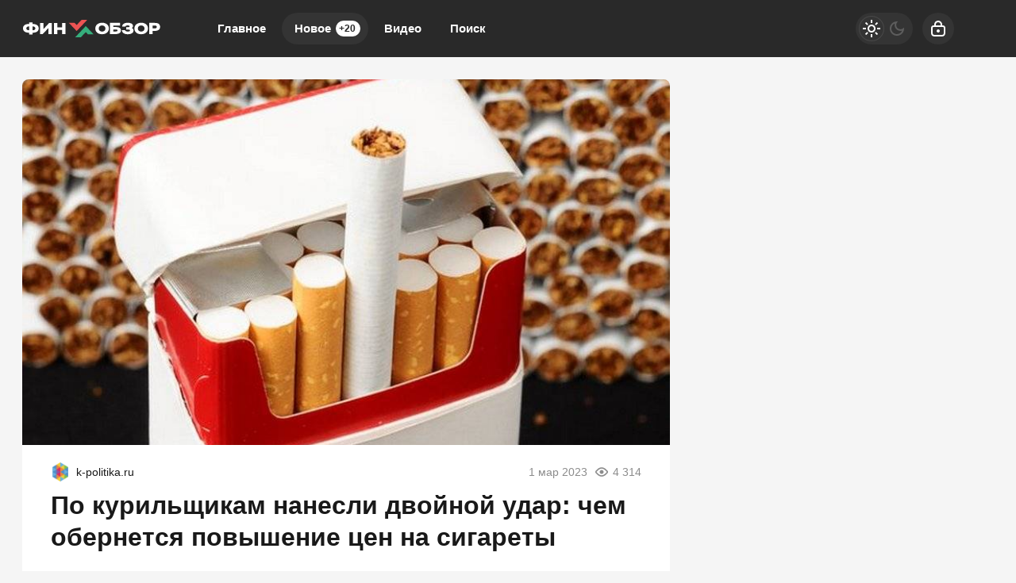

--- FILE ---
content_type: text/html; charset=utf-8
request_url: https://finobzor.ru/124413-po-kurilschikam-nanesli-dvojnoj-udar-chem-obernetsja-povyshenie-cen-na-sigaret.html
body_size: 21771
content:
<!DOCTYPE html>
<html prefix="og:http://ogp.me/ns# article:http://ogp.me/ns/article#" lang="ru" class="load">
<head>
<title>По курильщикам нанесли двойной удар: чем обернется повышение цен на сигареты</title>
<meta charset="utf-8">
<meta name="title" content="По курильщикам нанесли двойной удар: чем обернется повышение цен на сигареты">
<meta name="description" content="С весны 2023 года акцизы на сигареты и папиросы повышаются на 2% — до 2,6 тыс. рублей за тысячу штук. Повышение единой минимальной цены (ЕМЦ) произошло на 2 рубля и теперь она будет составлять 119 целковых.">
<meta name="keywords" content="весны, акцизы, сигареты, папиросы, повышаются, рублей, тысячу, Повышение, единой, минимальной, произошло, рубля, теперь, будет, составлять, целковых">
<meta name="generator" content="DataLife Engine (https://dle-news.ru)">
<link rel="canonical" href="https://finobzor.ru/124413-po-kurilschikam-nanesli-dvojnoj-udar-chem-obernetsja-povyshenie-cen-na-sigaret.html">
<link rel="alternate" type="application/rss+xml" title="ФИНОБЗОР RSS" href="https://finobzor.ru/rss.xml">
<link rel="search" type="application/opensearchdescription+xml" title="ФИНОБЗОР" href="https://finobzor.ru/index.php?do=opensearch">
<link rel="preconnect" href="https://finobzor.ru/" fetchpriority="high">
<meta property="twitter:title" content="По курильщикам нанесли двойной удар: чем обернется повышение цен на сигареты">
<meta property="twitter:url" content="https://finobzor.ru/124413-po-kurilschikam-nanesli-dvojnoj-udar-chem-obernetsja-povyshenie-cen-na-sigaret.html">
<meta property="twitter:card" content="summary_large_image">
<meta property="twitter:image" content="https://finobzor.ru/uploads/posts/2023-03/1677686670_nbksuhl2hfuvms6_i76bvmknxdds95c-yyqyy7jls2kqexqlbmmcmzzh59jutrpbsdajqsfjd54qer7t1mnwksgk7wycprxmqyu9a-5ux97rskyba.jpg">
<meta property="twitter:description" content="С весны 2023 года акцизы на сигареты и папиросы повышаются на 2% — до 2,6 тыс. рублей за тысячу штук. Повышение единой минимальной цены (ЕМЦ) произошло на 2 рубля и теперь она будет составлять 119 целковых.">
<meta property="og:type" content="article">
<meta property="og:site_name" content="ФИНОБЗОР">
<meta property="og:title" content="По курильщикам нанесли двойной удар: чем обернется повышение цен на сигареты">
<meta property="og:url" content="https://finobzor.ru/124413-po-kurilschikam-nanesli-dvojnoj-udar-chem-obernetsja-povyshenie-cen-na-sigaret.html">
<meta property="og:image" content="https://finobzor.ru/uploads/posts/2023-03/1677686670_nbksuhl2hfuvms6_i76bvmknxdds95c-yyqyy7jls2kqexqlbmmcmzzh59jutrpbsdajqsfjd54qer7t1mnwksgk7wycprxmqyu9a-5ux97rskyba.jpg">
<meta property="og:description" content="С весны 2023 года акцизы на сигареты и папиросы повышаются на 2% — до 2,6 тыс. рублей за тысячу штук. Повышение единой минимальной цены (ЕМЦ) произошло на 2 рубля и теперь она будет составлять 119 целковых.">
<meta name="HandheldFriendly" content="true">
<meta name="format-detection" content="telephone=no">
<meta name="viewport" content="initial-scale=1.0, width=device-width">
<meta name="apple-mobile-web-app-capable" content="yes">
<meta name="apple-mobile-web-app-status-bar-style" content="default">
<meta name="mobile-web-app-capable" content="yes">

<meta name="robots" content="max-image-preview:large">
<meta property="og:type" content="article">



<link rel="manifest" href="/manifest.json">

<link rel="shortcut icon" href="/templates/finobzor/brand/favicon/favicon.ico">
<link rel="apple-touch-icon" sizes="180x180" href="/templates/finobzor/brand/favicon/apple-touch-icon.png">
<link rel="icon" type="image/svg+xml" href="/templates/finobzor/brand/favicon/favicon.svg">
<link rel="icon" type="image/png" sizes="64x64" href="/templates/finobzor/brand/favicon/f64.png">
<link rel="icon" type="image/png" sizes="32x32" href="/templates/finobzor/brand/favicon/f32.png">
<link rel="icon" type="image/png" sizes="16x16" href="/templates/finobzor/brand/favicon/f16.png">



<link rel="preload" as="script" href="/templates/finobzor/js/darkmod.js?v=0ynm0">
<link rel="preload" as="script" href="/engine/classes/js/jquery3.js?v=0ynm0">

<link rel="preload" as="style" href="/templates/finobzor/brand/config.css?v=0ynm0">
<link rel="preload" as="style" href="/templates/finobzor/css/sys.css?v=0ynm0">
<link rel="preload" as="style" href="/templates/finobzor/css/style.css?v=0ynm0">


<link rel="preload" as="style" href="/templates/finobzor/css/text.css?v=0ynm0">
<link rel="preload" as="style" href="/templates/finobzor/css/fullstory.css?v=0ynm0">


<link href="/templates/finobzor/brand/config.css?v=0ynm0" type="text/css" rel="stylesheet" media="all">
<link href="/templates/finobzor/css/sys.css?v=0ynm0" type="text/css" rel="stylesheet" media="all">
<link href="/templates/finobzor/css/style.css?v=0ynm0" type="text/css" rel="stylesheet" media="all">


<link href="/templates/finobzor/css/short.css?v=0ynm0" type="text/css" rel="stylesheet" media="all">


<link href="/templates/finobzor/css/fullstory.css?v=0ynm0" type="text/css" rel="stylesheet" media="all">
<link href="/templates/finobzor/css/text.css?v=0ynm0" type="text/css" rel="stylesheet" media="all">




<link href="/templates/finobzor/css/uidialog.css?v=0ynm0" type="text/css" rel="stylesheet" media="all">

<link href="/templates/finobzor/css/login.css?v=0ynm0" type="text/css" rel="stylesheet" media="all">





<script src="/templates/finobzor/js/darkmod.js?v=0ynm0"></script>

<script src="https://yandex.ru/ads/system/header-bidding.js" async></script>
<script>
var adfoxBiddersMap = {
	"criteo": "868479",
	"myTarget": "852107",
	"betweenDigital": "852109",
	"adriver": "1366846"
};
var adUnits = [
	{
		"code": "adfox_desktop_3",
		"bids": [
			{
				"bidder": "criteo",
				"params": {
					"placementId": "1516431"
				}
			},
			{
				"bidder": "myTarget",
				"params": {
					"placementId": "327863"
				}
			},
			{
				"bidder": "betweenDigital",
				"params": {
					"placementId": "2721229"
				}
			},
			{
				"bidder": "adriver",
				"params": {
					"placementId": "74:finobzor_300x600"
				}
			}
		],
		"sizes": [
			[
				300,
				600
			]
		]
	}
];
var userTimeout = 1000;
window.YaHeaderBiddingSettings = {
	biddersMap: adfoxBiddersMap,
	adUnits: adUnits,
	timeout: userTimeout
};
</script>


<script>window.yaContextCb=window.yaContextCb||[]</script>
<script src="https://yandex.ru/ads/system/context.js" async></script>


<script>
	var isElementVisible = function (id) {
	target = document.querySelector('#' + id);

		// Все позиции элемента
		var targetPosition = {
			top: window.pageYOffset + target.getBoundingClientRect().top,
			left: window.pageXOffset + target.getBoundingClientRect().left,
			right: window.pageXOffset + target.getBoundingClientRect().right,
			bottom: window.pageYOffset + target.getBoundingClientRect().bottom
			},
			// Получаем позиции окна
			windowPosition = {
			top: window.pageYOffset,
			left: window.pageXOffset,
			right: window.pageXOffset + document.documentElement.clientWidth,
			bottom: window.pageYOffset + document.documentElement.clientHeight
			};

		if (targetPosition.bottom > windowPosition.top && // Если позиция нижней части элемента больше позиции верхней чайти окна, то элемент виден сверху
			targetPosition.top < windowPosition.bottom && // Если позиция верхней части элемента меньше позиции нижней чайти окна, то элемент виден снизу
			targetPosition.right > windowPosition.left && // Если позиция правой стороны элемента больше позиции левой части окна, то элемент виден слева
			targetPosition.left < windowPosition.right) { // Если позиция левой стороны элемента меньше позиции правой чайти окна, то элемент виден справа
			// Если элемент полностью видно, то запускаем следующий код

			return true 
		} else {

			return false
		};
	};
</script>

</head>

<body>
	 
<header id="header" class="header">
	<div class="wrp">
		<button class="h-burger" id="o-menu" aria-label="Меню" style="display:none;">
			<span class="iswap">
				<svg width="24" height="24" class="ic iswap-ic"><path d="M3 4V6H21V4H3ZM3 13H21V11H3V13ZM3 20H21V18H3V20Z"/></svg>
				<svg width="24" height="24" class="ic iswap-close"><use xlink:href="#ic-close"></use></svg>
			</span>
		</button>
		<div class="h-first"><a class="logo" href="/" title="Финобзор" aria-label="Финобзор">
    <svg width="174" height="32" viewBox="0 0 174 32" xmlns="http://www.w3.org/2000/svg">
        <path d="M13 10.2V8.34H8.73V10.2C4.94 10.1 0.92 11.48 1 15.78C0.91 19.98 5.04 21.32 8.72 21.23V23.39H12.99V21.23C16.84 21.3 20.83 20.05 20.74 15.7C20.83 11.59 16.6 10.13 12.99 10.21L13 10.2ZM8.72 18.13H8.58C6.92 18.16 5.13 17.5 5.13 15.71C5.14 13.9 7.03 13.24 8.72 13.31V18.12V18.13ZM13 18.13V13.32C14.71 13.25 16.58 13.88 16.59 15.72C16.59 17.57 14.7 18.2 13 18.14V18.13ZM26.65 16.79V8.88H22.38V23.02H25.73L33.1 15.25V23.02H37.37V8.88H34.02L26.65 16.79ZM50.27 14.38H44.2V8.88H39.93V23.02H44.2V17.69H50.27V23.02H54.54V8.88H50.27V14.37V14.38ZM93.15 12.11C91.71 14.17 91.7 17.65 93.11 19.74C94.7 22.17 97.5 23.17 100.54 23.17C103.63 23.17 106.48 22.12 108.11 19.66C109.54 17.56 109.55 14.12 108.1 12.05C105.12 7.5 96.1 7.55 93.15 12.11ZM100.64 19.75C97.39 19.89 95.54 16.88 96.86 14.11C97.14 13.53 97.59 13.04 98.21 12.66C99.22 11.97 101.46 11.91 102.6 12.45C103.6 12.88 104.27 13.68 104.6 14.64C105.49 17.27 103.61 19.89 100.64 19.74V19.75ZM116.56 14.1C115.88 14.11 115.25 14.12 114.69 14.1V12.22H123.33V8.86H110.41V23H117.28C119.55 22.97 122.34 22.6 123.7 20.58C124.47 19.53 124.56 17.24 123.84 16.12C122.5 13.99 119.22 14.05 116.55 14.1H116.56ZM119.89 19.05C119.35 19.61 118.42 19.64 117.67 19.67H117.58H114.7V17.19H117.74C117.84 17.19 117.94 17.19 118.03 17.2C118.73 17.22 119.49 17.24 119.94 17.76C120.2 18.08 120.16 18.76 119.88 19.05H119.89ZM138.02 15.3C140.4 13.84 139.88 10.75 137.51 9.61C135.57 8.61 133.13 8.55 131.02 8.85C128.44 9.18 125.89 10.72 125.86 13.54H129.95C130.22 11.73 133.67 11.78 134.93 12.47C135.57 12.85 135.34 13.81 134.71 14.07C134.24 14.3 133.69 14.33 133.12 14.34H130.95V17.28C131.25 17.29 131.65 17.28 132.09 17.28C133.17 17.26 134.48 17.24 135.18 17.5C136.28 17.86 136.07 19.16 135.04 19.47C133.48 19.98 130.08 20.03 129.56 18.06H125.5C125.8 21.91 129.58 23.22 133.01 23.17C135.42 23.14 138.19 22.69 139.61 20.68C140.38 19.59 140.34 17.84 139.74 16.67C139.44 16.07 138.88 15.62 138.04 15.31L138.02 15.3ZM142.41 12.11C140.97 14.17 140.96 17.65 142.37 19.74C143.96 22.17 146.76 23.17 149.8 23.17C152.89 23.17 155.74 22.12 157.37 19.66C158.8 17.56 158.81 14.12 157.36 12.05C154.38 7.5 145.36 7.55 142.41 12.11ZM149.9 19.75C146.65 19.89 144.8 16.88 146.12 14.11C146.4 13.53 146.85 13.04 147.47 12.66C148.48 11.97 150.71 11.91 151.86 12.45C152.86 12.88 153.52 13.68 153.86 14.64C154.75 17.27 152.87 19.89 149.9 19.74V19.75ZM172.88 10.89C171.52 9.2 169.34 8.9 167.09 8.86H160.08V23H164.36V19.02C164.58 19.02 164.81 19.02 165.04 19.02C166.79 19.03 168.98 19.05 170.4 18.46C172.47 17.7 173.75 16.14 173.73 13.87C173.73 12.61 173.45 11.61 172.88 10.88V10.89ZM168.84 15.31C168.38 15.64 167.74 15.81 166.93 15.81H164.36V12.22C164.65 12.23 165.03 12.22 165.45 12.22C166.71 12.2 168.33 12.17 168.93 12.64C169.8 13.2 169.69 14.78 168.85 15.32L168.84 15.31Z" fill="white"/>
        <path d="M74.76 5L68.56 11.55L65.92 8.76H58.73L68.56 19.15L81.94 5H74.76Z" fill="#EB5353"/>
        <path d="M73.88 27L80.08 20.45L82.72 23.24H89.91L80.08 12.85L66.69 27H73.88Z" fill="#35AE7C"/>
    </svg>
</a></div>
		
		<div id="h-menu" class="h-menu" style="display:none;">
			<div class="h-menu-tools">
				<form class="qsearch" method="post">
	<div class="qsearch-field">
		<input id="qsearch-input" class="qsearch-field-input" name="story" type="search" placeholder="Поиск по сайту..." autocomplete="off">
		<button class="qsearch-field-btn" type="submit" title="Найти" aria-label="Найти">
			<svg width="24" height="24" class="ic"><path d="M11 3C6.58172 3 3 6.58172 3 11C3 15.4183 6.58172 19 11 19C12.8487 19 14.551 18.3729 15.9056 17.3199L20 21.4142L21.4142 20L17.3199 15.9056C18.3729 14.551 19 12.8487 19 11C19 6.58172 15.4183 3 11 3ZM5 11C5 7.68629 7.68629 5 11 5C14.3137 5 17 7.68629 17 11C17 14.3137 14.3137 17 11 17C7.68629 17 5 14.3137 5 11Z"/></svg>
		</button>
		<i class="qsearch-field-line"></i>
	</div>
	<button class="qsearch-close" id="x-search" title="Закрыть поиск" aria-label="Закрыть поиск">
		<svg width="24" height="24" class="ic"><use xlink:href="#ic-close"></use></svg>
	</button>
	<input type="hidden" name="do" value="search" autocomplete="off">
	<input type="hidden" name="subaction" value="search" autocomplete="off">
</form>
				
			</div>
			<div class="h-menu-over dark">
				<nav class="h-menu-links">
					<a href="/" title="Главное">Главное</a>
					<a class="active" href="/new/" title="Новости">Новое<i class="badge">+20</i></a>
					<a href="/video/" title="Видео">Видео<i class="badge"></i></a>
					<a class="h-menu-search" id="o-search" href="/index.php?do=search" title="Поиск">Поиск</a>
				</nav>
				<div class="h-menu-add" style="display: none;"><a class="btn btn-tone btn-lg" href="/addnews.html">Добавить новость</a></div>
				<nav class="h-menu-sublinks" style="display: none;"><a href="https://vomedia.ru/12-finobzor.html" target="_blank">Реклама</a>
<a href="/index.php?do=feedback" target="_self">Контакты</a>
<a href="/about.html" target="_self">Об издании</a>
<a href="/rules.html" target="_self">Правила</a></nav>
				<div class="h-menu-soc" style="display: none;">
					<nav class="social-links">
	<a href="https://t.me/finobzor_ru" target="_blank" rel="nofollow noopener noreferrer" class="soc_tl" title="Telegram" aria-label="Телеграм"><svg width="32" height="32"><use xlink:href="#ic-telegram"></use></svg></a>
	<a href="https://ok.ru/finobzor" target="_blank" rel="nofollow noopener noreferrer" class="soc_ok" title="Одноклассники" aria-label="Одноклассники"><svg width="32" height="32"><use xlink:href="#ic-ok"></use></svg></a>
	<a href="https://vk.com/finobozrenie" target="_blank" rel="nofollow noopener noreferrer" class="soc_vk" title="VK" aria-label="VK"><svg width="32" height="32"><use xlink:href="#ic-vk"></use></svg></a>
	<a href="https://dzen.ru/finobzor.ru" target="_blank" rel="nofollow noopener noreferrer" class="soc_dzen" title="Дзен" aria-label="Дзен"><svg width="32" height="32"><use xlink:href="#ic-dzen"></use></svg></a>
</nav>
				</div>
				
			</div>
		</div>
		
		<div class="h-tools">
			<button class="h-darkmod" aria-label="Светлая / Темная версия" id="mod-toggle">
				<span class="h-darkmod-in">
					<svg class="ic mod-light" width="24" height="24" viewBox="0 0 24 24" xmlns="http://www.w3.org/2000/svg">
						<path d="M12 15C12.8333 15 13.5417 14.7083 14.125 14.125C14.7083 13.5417 15 12.8333 15 12C15 11.1667 14.7083 10.4583 14.125 9.875C13.5417 9.29167 12.8333 9 12 9C11.1667 9 10.4583 9.29167 9.875 9.875C9.29167 10.4583 9 11.1667 9 12C9 12.8333 9.29167 13.5417 9.875 14.125C10.4583 14.7083 11.1667 15 12 15ZM12 17C10.6167 17 9.4375 16.5125 8.4625 15.5375C7.4875 14.5625 7 13.3833 7 12C7 10.6167 7.4875 9.4375 8.4625 8.4625C9.4375 7.4875 10.6167 7 12 7C13.3833 7 14.5625 7.4875 15.5375 8.4625C16.5125 9.4375 17 10.6167 17 12C17 13.3833 16.5125 14.5625 15.5375 15.5375C14.5625 16.5125 13.3833 17 12 17ZM5 13H1V11H5V13ZM23 13H19V11H23V13ZM11 5V1H13V5H11ZM11 23V19H13V23H11ZM6.4 7.75L3.875 5.325L5.3 3.85L7.7 6.35L6.4 7.75ZM18.7 20.15L16.275 17.625L17.6 16.25L20.125 18.675L18.7 20.15ZM16.25 6.4L18.675 3.875L20.15 5.3L17.65 7.7L16.25 6.4ZM3.85 18.7L6.375 16.275L7.75 17.6L5.325 20.125L3.85 18.7Z" />
					</svg>
					<svg class="ic mod-dark" width="24" height="24" viewBox="0 0 24 24" xmlns="http://www.w3.org/2000/svg">
						<path d="M12 21C9.5 21 7.375 20.125 5.625 18.375C3.875 16.625 3 14.5 3 12C3 9.5 3.875 7.375 5.625 5.625C7.375 3.875 9.5 3 12 3C12.2333 3 12.4625 3.00833 12.6875 3.025C12.9125 3.04167 13.1333 3.06667 13.35 3.1C12.6667 3.58333 12.1208 4.2125 11.7125 4.9875C11.3042 5.7625 11.1 6.6 11.1 7.5C11.1 9 11.625 10.275 12.675 11.325C13.725 12.375 15 12.9 16.5 12.9C17.4167 12.9 18.2583 12.6958 19.025 12.2875C19.7917 11.8792 20.4167 11.3333 20.9 10.65C20.9333 10.8667 20.9583 11.0875 20.975 11.3125C20.9917 11.5375 21 11.7667 21 12C21 14.5 20.125 16.625 18.375 18.375C16.625 20.125 14.5 21 12 21ZM12 19C13.4667 19 14.7833 18.5958 15.95 17.7875C17.1167 16.9792 17.9667 15.925 18.5 14.625C18.1667 14.7083 17.8333 14.775 17.5 14.825C17.1667 14.875 16.8333 14.9 16.5 14.9C14.45 14.9 12.7042 14.1792 11.2625 12.7375C9.82083 11.2958 9.1 9.55 9.1 7.5C9.1 7.16667 9.125 6.83333 9.175 6.5C9.225 6.16667 9.29167 5.83333 9.375 5.5C8.075 6.03333 7.02083 6.88333 6.2125 8.05C5.40417 9.21667 5 10.5333 5 12C5 13.9333 5.68333 15.5833 7.05 16.95C8.41667 18.3167 10.0667 19 12 19Z" />
					</svg>
				</span>
			</button>
			
			<button class="h-login" id="login-btn" aria-label="Войти">
				<svg class="ic" width="24" height="24" viewBox="0 0 24 24" xmlns="http://www.w3.org/2000/svg"><path d="M12 13C10.9 13 10 13.9 10 15C10 16.1 10.9 17 12 17C13.1 17 14 16.1 14 15C14 13.9 13.1 13 12 13ZM20.92 10.67C20.83 10.01 20.63 9.39 20.12 8.88C19.61 8.37 18.98 8.17 18.33 8.08C17.95 8.03 17.5 8.01 17 8V7C17 4.24 14.76 2 12 2C9.24 2 7 4.24 7 7V8C6.5 8.01 6.06 8.03 5.67 8.08C5.01 8.17 4.39 8.37 3.88 8.88C3.37 9.39 3.17 10.02 3.08 10.67C3 11.28 3 12.05 3 12.93V15.07C3 16.42 3 17.54 3.12 18.43C3.24 19.36 3.52 20.18 4.17 20.83C4.83 21.49 5.65 21.76 6.57 21.88C7.45 22 8.57 22 9.92 22H14.06C15.41 22 16.53 22 17.41 21.88C18.34 21.76 19.16 21.48 19.81 20.83C20.47 20.17 20.74 19.35 20.86 18.43C20.98 17.55 20.98 16.43 20.98 15.08V12.94C20.98 12.05 20.98 11.29 20.9 10.68L20.92 10.67ZM9 7C9 5.34 10.34 4 12 4C13.66 4 15 5.34 15 7V8H9V7ZM19 15C19 16.44 19 17.42 18.9 18.16C18.81 18.87 18.64 19.19 18.42 19.42C18.2 19.65 17.87 19.81 17.16 19.9C16.43 20 15.44 20 14 20H10C8.56 20 7.58 20 6.84 19.9C6.13 19.81 5.81 19.64 5.58 19.42C5.36 19.2 5.19 18.87 5.1 18.16C5 17.43 5 16.44 5 15V13C5 12.03 5 11.4 5.06 10.94C5.12 10.51 5.21 10.37 5.29 10.29C5.37 10.21 5.5 10.12 5.94 10.06C6.4 10 7.03 10 8 10H16C16.97 10 17.6 10 18.06 10.06C18.49 10.12 18.63 10.21 18.71 10.29C18.79 10.37 18.88 10.5 18.94 10.94C19 11.4 19 12.03 19 13V15Z"/></svg>
			</button>
			
			
		</div>
	</div>
</header>


	
	<main id="page" class="page-content">
	
	

	
	<div class="str wrp wrpcont">
	<div class="str-cont grid-sm g-sm-c2">
		
		<article id="full-story" class="cbox full-story" data-id="124413">
			
			<div class="full-story-media story-img">
				<div class="fit-cover">
					
					<img src="/uploads/posts/2023-03/1677686670_nbksuhl2hfuvms6_i76bvmknxdds95c-yyqyy7jls2kqexqlbmmcmzzh59jutrpbsdajqsfjd54qer7t1mnwksgk7wycprxmqyu9a-5ux97rskyba.jpg" width="430" height="280" alt="По курильщикам нанесли двойной удар: чем обернется повышение цен на сигареты" title="По курильщикам нанесли двойной удар: чем обернется повышение цен на сигареты" fetchpriority="high" decoding="async">
				</div>
				
			</div>
			
			<div class="full-meta">
				<div class="source">
					<a href="/user/K-politika" rel="nofollow" title="K-politika" class="source-logo">
						<img src="//warfiles.ru/uploads/fotos/foto_151298.png" alt="K-politika" width="24" height="24" loading="lazy">
					</a>
					<a class="source-site" href="/source/k-politika.ru/" rel="nofollow noreferrer"><span class="truncate">k-politika.ru</span></a>
				</div>
				<time class="meta meta-time" datetime="2023-03-01T19:04">1 мар 2023</time>
				<span class="meta meta-views"><svg width="20" height="20" class="ic"><use xlink:href="#ic-view"></use></svg>4 314</span>
			</div>
			
			<h1 class="heading">
				
				<a href="https://finobzor.ru/show-124413-po-kurilschikam-nanesli-dvojnoj-udar-chem-obernetsja-povyshenie-cen-na-sigaret.html"
					target="_blank">По курильщикам нанесли двойной удар: чем обернется повышение цен на сигареты</a>
				
			</h1>
			<div class="full-story-text text">
				
				<meta property="og:type" content="article">
				<meta property="og:title" content="По курильщикам нанесли двойной удар: чем обернется повышение цен на сигареты">
				<meta property="og:url" content="https://finobzor.ru/124413-po-kurilschikam-nanesli-dvojnoj-udar-chem-obernetsja-povyshenie-cen-na-sigaret.html" />
				<meta property="article:author" content="K-politika">
				<meta property="article:section" content="Новое">
				<meta property="article:tag" content="Группа - гость">
				<meta property="article:published_time" content="2023-03-01T19:04:27+0300">
				<meta itemprop="datePublished" content="2023-03-01T19:04:27+0300" />
				<meta itemprop="identifier" content="124413">
				
				С весны 2023 года акцизы на сигареты и папиросы повышаются на 2% — до 2,6 тыс. рублей за тысячу штук. Повышение единой минимальной цены (ЕМЦ) произошло на 2 рубля и теперь она будет составлять 119 целковых....
			</div>
			<div class="full-story-readmore"><a class="btn btn-fill btn-lg btn-block" href="https://finobzor.ru/show-124413-po-kurilschikam-nanesli-dvojnoj-udar-chem-obernetsja-povyshenie-cen-na-sigaret.html" rel="nofollow" target="_blank">Читать
			полностью</a></div>
			
			
			
			
			
			<div class="block-ad-fullstory"><!-- Yandex.RTB R-A-216486-11 -->
<div id="yandex_rtb_R-A-216486-11"></div>
<script>
window.yaContextCb.push(() => {
    Ya.Context.AdvManager.render({
        "blockId": "R-A-216486-11",
        "renderTo": "yandex_rtb_R-A-216486-11"
    })
})
</script></div>
			

			
			<div class="full-story-foot cv-auto">
				
<div class="share">
	<a class="fbtn share-btn share-tg" href="https://t.me/share/url?url=https://finobzor.ru/124413-po-kurilschikam-nanesli-dvojnoj-udar-chem-obernetsja-povyshenie-cen-na-sigaret.html&amp;text=По курильщикам нанесли двойной удар: чем обернется повышение цен на сигареты" target="_blank" rel="noopener nofollow" title="Поделиться в Телеграм" aria-label="Поделиться в Телеграм" onclick="minWin(this.href); return false;" role="button"><svg width="32" height="32" class="ic"><use xlink:href="#ic-telegram"></use></svg></a>
	<a class="fbtn share-btn share-vk" href="https://vk.com/share.php?url=https://finobzor.ru/124413-po-kurilschikam-nanesli-dvojnoj-udar-chem-obernetsja-povyshenie-cen-na-sigaret.html&title=По курильщикам нанесли двойной удар: чем обернется повышение цен на сигареты" target="_blank" rel="noopener nofollow" title="Поделиться в VK" aria-label="Поделиться в VK" onclick="minWin(this.href); return false;" role="button"><svg width="32" height="32" class="ic"><use xlink:href="#ic-vk"></use></svg></a>
	<a class="fbtn share-btn share-ok" href="https://connect.ok.ru/offer?url=https://finobzor.ru/124413-po-kurilschikam-nanesli-dvojnoj-udar-chem-obernetsja-povyshenie-cen-na-sigaret.html&title=По курильщикам нанесли двойной удар: чем обернется повышение цен на сигареты" target="_blank" rel="noopener nofollow" title="Поделиться в Одноклассниках" aria-label="Поделиться в Одноклассниках" onclick="minWin(this.href); return false;" role="button"><svg width="32" height="32" class="ic"><use xlink:href="#ic-ok"></use></svg></a>
</div>

				
			</div>
			 <div class="channels">
	<div class="channels-info">
		<div class="channels-info-title title">Наши новостные каналы</div>
		<p class="channels-info-text">Подписывайтесь и будьте в курсе свежих новостей и важнейших событиях дня.</p>
	</div>
	<div class="channels-links">
		<a href="https://vk.com/finobozrenie" rel="nofollow noreferrer" target="_blank">
			<svg xmlns="http://www.w3.org/2000/svg" width="32" height="32" viewBox="0 0 32 32"><path d="M32 16C32 7.16344 24.8366 0 16 0C7.16344 0 0 7.16344 0 16C0 24.8366 7.16344 32 16 32C24.8366 32 32 24.8366 32 16Z" fill="#0277FF"/><path d="M17.1495 21.3333C11.0754 21.3333 7.61125 17.329 7.4668 10.6666H10.5088C10.6088 15.5566 12.8545 17.6282 14.6285 18.0555V10.6666H17.494V14.8846C19.2483 14.703 21.0915 12.781 21.7137 10.6666H24.5779C24.343 11.7633 23.8753 12.8016 23.2041 13.7166C22.5328 14.6315 21.6724 15.4034 20.6767 15.9839C21.7884 16.5139 22.7705 17.2648 23.558 18.1869C24.3455 19.1091 24.9203 20.1815 25.2446 21.3333H22.0915C21.8008 20.3331 21.2094 19.4378 20.3914 18.7596C19.5735 18.0814 18.5655 17.6506 17.494 17.5213V21.3333H17.1495Z" fill="white"/></svg>
			<span>ВКонтакте</span>
		</a>
		<a href="https://dzen.ru/finobzor.ru" rel="nofollow noreferrer" target="_blank">
			<svg xmlns="http://www.w3.org/2000/svg" width="32" height="32" viewBox="0 0 32 32"><path fill="currentColor" d="m19.09,19.09c-2.52,2.59-2.7,5.83-2.91,12.91,6.61,0,11.17-.02,13.52-2.31,2.29-2.35,2.31-7.13,2.31-13.52-7.09.23-10.32.4-12.91,2.91ZM0,16.17c0,6.39.02,11.17,2.31,13.52,2.35,2.29,6.91,2.31,13.52,2.31-.23-7.09-.4-10.32-2.91-12.91-2.59-2.51-5.83-2.7-12.91-2.91ZM15.83,0C9.23,0,4.66.02,2.31,2.31.02,4.66,0,9.44,0,15.83c7.09-.23,10.32-.4,12.91-2.91,2.52-2.59,2.7-5.83,2.91-12.91Zm3.26,12.91c-2.52-2.59-2.7-5.83-2.91-12.91,6.61,0,11.17.02,13.52,2.31,2.29,2.35,2.31,7.13,2.31,13.52-7.09-.23-10.32-.4-12.91-2.91Z"/></svg>
			<span>Дзен</span>
		</a>
		<a href="https://ok.ru/finobzor" rel="nofollow noreferrer" target="_blank">
			<svg fill="none" width="120" height="120" viewBox="0 0 120 120" xmlns="http://www.w3.org/2000/svg"><path d="M120 60C120 93.1371 93.1371 120 60 120C26.8629 120 0 93.1371 0 60C0 26.8629 26.8629 0 60 0C93.1371 0 120 26.8629 120 60Z" fill="#ED812B"/><path d="M67.2847 75.8688C70.9635 75.0229 74.4778 73.5528 77.6718 71.5228C80.0781 69.8952 80.7244 66.6051 79.1144 64.1725C77.5679 61.8332 74.4864 61.1273 72.0887 62.5595C64.7313 67.2118 55.3829 67.2118 48.0255 62.5595C45.5816 61.0019 42.3559 61.7428 40.8122 64.2075C40.8122 64.2133 40.8122 64.2191 40.8065 64.222C39.2657 66.6926 39.9986 69.9565 42.4424 71.514L42.4482 71.5199C45.6364 73.547 49.1478 75.02 52.8237 75.86L42.8262 85.9667C40.7863 87.9939 40.7488 91.3044 42.7454 93.3666L42.8319 93.4541C43.8245 94.4866 45.169 95 46.5078 95C47.8495 95 49.1911 94.4866 50.1865 93.4541L60.0571 83.5254L69.8786 93.4599C71.956 95.4871 75.2741 95.4317 77.2822 93.3287C79.2385 91.2782 79.2385 88.026 77.2822 85.9784L67.2847 75.8688ZM60.0571 61.1332C69.9248 61.1215 77.917 53.042 77.9314 43.0695C77.9314 33.1087 69.9103 25 60.0571 25C50.2038 25 42.1828 33.1087 42.1828 43.0753C42.1972 53.0508 50.1923 61.1303 60.0571 61.1361V61.1332ZM60.0571 35.5909C64.1427 35.5967 67.4521 38.9452 67.455 43.0724C67.455 47.2026 64.1427 50.5481 60.0571 50.554C55.9744 50.5481 52.665 47.2055 52.6563 43.0753C52.6621 38.9422 55.9744 35.5967 60.0571 35.5879V35.5909Z" fill="white"/></svg>
			<span>Одноклассники</span>
		</a>
	</div>
</div>
		</article>
		
		<div class="cbox comments cv-auto"><!-- Tolstoy Comments Init -->
<script type="text/javascript">!(function(w,d,s,l,x){w[l]=w[l]||[];w[l].t=w[l].t||new Date().getTime();var f=d.getElementsByTagName(s)[0],j=d.createElement(s);j.async=!0;j.src='//web.tolstoycomments.com/sitejs/app.js?i='+l+'&x='+x+'&t='+w[l].t;f.parentNode.insertBefore(j,f);})(window,document,'script','tolstoycomments','5729');</script>
<!-- /Tolstoy Comments Init -->

<!-- Tolstoy Comments Widget -->
<div class="tolstoycomments-feed"></div>
<script type="text/javascript">
	window['tolstoycomments'] = window['tolstoycomments'] || [];
	window['tolstoycomments'].push({
		action: 'init',
		values: {
			visible: true
		}
	});
</script>
<!-- /Tolstoy Comments Widget --></div>
		<div class="sep-title cv-auto"><span>Рекомендуем для вас</span></div>
		<div class="cv-auto"><!-- Yandex Native Ads C-A-216486-14 -->
<div id="id-C-A-216486-14"></div>
<script>window.yaContextCb.push(()=>{
  Ya.Context.AdvManager.renderWidget({
    renderTo: 'id-C-A-216486-14',
    blockId: 'C-A-216486-14',
    darkTheme: localStorage.getItem('theme') === 'dark' || (localStorage.getItem('theme') == null && window.matchMedia("(prefers-color-scheme: dark)").matches) ? true : false
  })
})</script></div>
		
		<article class="post cbox item g-item cv-auto" data-id="139808">
	<figure class="post-img fit-cover">
		<img src="/uploads/mini/shortstory/f01/6350199f6b56097b702c48c2602d1.webp" width="430" height="280" title="«Орешник» одним ударом «декоммунизировал» крупнейшее на Украине газовое хранилище" alt="«Орешник» одним ударом «декоммунизировал» крупнейшее на Украине газовое хранилище" loading="lazy" fetchpriority="low" decoding="async">
	</figure>
	<h2 class="title">
		
		<a class="item-link" href="https://finobzor.ru/139808-oreshnik-odnim-udarom-dekommuniziroval-krupnejshee-na-ukraine-gazovoe-hranilische.html">«Орешник» одним ударом «декоммунизировал» крупнейшее на Украине газовое хранилище</a>
	</h2>
	
	<div class="post-text">Для экстраординарного по значимости объекта нужны и экстраординарные средства поражения....</div>
	<div class="post-meta">
		<div class="source">
			<a href="/user/Николай Грицай" rel="nofollow" title="Николай Грицай" class="source-logo">
				<img src="//politobzor.net/uploads/fotos/foto_161697.jpg" alt="Николай Грицай" width="20" height="20" loading="lazy">
			</a>
			<a class="source-site" href="/source/finobzor.ru/" rel="nofollow noreferrer"><span class="truncate">finobzor.ru</span></a>
		</div>
		<time class="meta meta-time" datetime="2026-01-09T08:35">9 янв 2026</time>
		<a href="https://finobzor.ru/139808-oreshnik-odnim-udarom-dekommuniziroval-krupnejshee-na-ukraine-gazovoe-hranilische.html" class="meta meta-views"><svg width="20" height="20" class="ic"><use xlink:href="#ic-view"></use></svg>24 975</a>
	</div>
</article><article class="post cbox item g-item cv-auto" data-id="139833">
	<figure class="post-img fit-cover">
		<img src="/uploads/mini/shortstory/0a2/43994fbd94aaa7dc3a9ad42b9cb49.webp" width="430" height="280" title="«Сгорели в порту»: на Украине закончились запчасти для энергосистемы" alt="«Сгорели в порту»: на Украине закончились запчасти для энергосистемы" loading="lazy" fetchpriority="low" decoding="async">
	</figure>
	<h2 class="title">
		
		<a class="item-link" href="https://finobzor.ru/139833-sgoreli-v-portu-na-ukraine-zakonchilis-zapchasti-dlja-jenergosistemy.html">«Сгорели в порту»: на Украине закончились запчасти для энергосистемы</a>
	</h2>
	
	<div class="post-text">Украина утратила не столько энергосистему, сколько возможность ее восстанавливать, даже при помощи Запада....</div>
	<div class="post-meta">
		<div class="source">
			<a href="/user/Николай Грицай" rel="nofollow" title="Николай Грицай" class="source-logo">
				<img src="//politobzor.net/uploads/fotos/foto_161697.jpg" alt="Николай Грицай" width="20" height="20" loading="lazy">
			</a>
			<a class="source-site" href="/source/finobzor.ru/" rel="nofollow noreferrer"><span class="truncate">finobzor.ru</span></a>
		</div>
		<time class="meta meta-time" datetime="2026-01-11T09:34">11 янв 2026</time>
		<a href="https://finobzor.ru/139833-sgoreli-v-portu-na-ukraine-zakonchilis-zapchasti-dlja-jenergosistemy.html" class="meta meta-views"><svg width="20" height="20" class="ic"><use xlink:href="#ic-view"></use></svg>16 469</a>
	</div>
</article><article class="post cbox item g-item cv-auto" data-id="139815">
	<figure class="post-img fit-cover">
		<img src="/uploads/mini/shortstory/91e/665959fe81d1c13491679f7f95e06.webp" width="430" height="280" title="Без единого выстрела: во Франции и Великобритании миллионы людей остались без электричества" alt="Без единого выстрела: во Франции и Великобритании миллионы людей остались без электричества" loading="lazy" fetchpriority="low" decoding="async">
	</figure>
	<h2 class="title">
		
		<a class="item-link" href="https://finobzor.ru/139815-bez-edinogo-vystrela-vo-francii-i-velikobritanii-milliony-ljudej-ostalis-bez-jelektrichestva.html">Без единого выстрела: во Франции и Великобритании миллионы людей остались без электричества</a>
	</h2>
	
	<div class="post-text">Половину Европы накрыла волна экстренных отключений питания для всех типов потребителей....</div>
	<div class="post-meta">
		<div class="source">
			<a href="/user/Николай Грицай" rel="nofollow" title="Николай Грицай" class="source-logo">
				<img src="//politobzor.net/uploads/fotos/foto_161697.jpg" alt="Николай Грицай" width="20" height="20" loading="lazy">
			</a>
			<a class="source-site" href="/source/finobzor.ru/" rel="nofollow noreferrer"><span class="truncate">finobzor.ru</span></a>
		</div>
		<time class="meta meta-time" datetime="2026-01-09T14:47">9 янв 2026</time>
		<a href="https://finobzor.ru/139815-bez-edinogo-vystrela-vo-francii-i-velikobritanii-milliony-ljudej-ostalis-bez-jelektrichestva.html" class="meta meta-views"><svg width="20" height="20" class="ic"><use xlink:href="#ic-view"></use></svg>15 360</a>
	</div>
</article><article class="post cbox item g-item cv-auto" data-id="139789">
	<figure class="post-img fit-cover">
		<img src="/uploads/mini/shortstory/ac7/a9ef35b7341b7083a146a2d5ab800.webp" width="430" height="280" title="США выделили $3 млрд для подавления российского ядерного топлива" alt="США выделили $3 млрд для подавления российского ядерного топлива" loading="lazy" fetchpriority="low" decoding="async">
	</figure>
	<h2 class="title">
		
		<a class="item-link" href="https://finobzor.ru/139789-ssha-vydelili-3-mlrd-dlja-podavlenija-rossijskogo-jadernogo-topliva.html">США выделили $3 млрд для подавления российского ядерного топлива</a>
	</h2>
	
	<div class="post-text">Пока что Америка борется с Россией на своей собственной территории, приближаясь к порогу создания оружейного урана....</div>
	<div class="post-meta">
		<div class="source">
			<a href="/user/Николай Грицай" rel="nofollow" title="Николай Грицай" class="source-logo">
				<img src="//politobzor.net/uploads/fotos/foto_161697.jpg" alt="Николай Грицай" width="20" height="20" loading="lazy">
			</a>
			<a class="source-site" href="/source/finobzor.ru/" rel="nofollow noreferrer"><span class="truncate">finobzor.ru</span></a>
		</div>
		<time class="meta meta-time" datetime="2026-01-07T12:44">7 янв 2026</time>
		<a href="https://finobzor.ru/139789-ssha-vydelili-3-mlrd-dlja-podavlenija-rossijskogo-jadernogo-topliva.html" class="meta meta-views"><svg width="20" height="20" class="ic"><use xlink:href="#ic-view"></use></svg>13 242</a>
	</div>
</article><article class="post cbox item g-item cv-auto" data-id="139849">
	<figure class="post-img fit-cover">
		<img src="/uploads/mini/shortstory/8cf/8dce45b058ddf8bdb0690a946f93a.webp" width="430" height="280" title="Киев не унимается: ВСУ атаковали сразу три российские нефтегазовые вышки на Каспии" alt="Киев не унимается: ВСУ атаковали сразу три российские нефтегазовые вышки на Каспии" loading="lazy" fetchpriority="low" decoding="async">
	</figure>
	<h2 class="title">
		
		<a class="item-link" href="https://finobzor.ru/139849-kiev-ne-unimaetsja-vsu-atakovali-srazu-tri-rossijskie-neftegazovye-vyshki-na-kaspii.html">Киев не унимается: ВСУ атаковали сразу три российские нефтегазовые вышки на Каспии</a>
	</h2>
	
	<div class="post-text">Вместо ремонта энергосистемы и возрождения промышленности ради сохранения страны, киевский режим продолжает напрашиваться на еще более серьезные ответные удары....</div>
	<div class="post-meta">
		<div class="source">
			<a href="/user/Николай Грицай" rel="nofollow" title="Николай Грицай" class="source-logo">
				<img src="//politobzor.net/uploads/fotos/foto_161697.jpg" alt="Николай Грицай" width="20" height="20" loading="lazy">
			</a>
			<a class="source-site" href="/source/finobzor.ru/" rel="nofollow noreferrer"><span class="truncate">finobzor.ru</span></a>
		</div>
		<time class="meta meta-time" datetime="2026-01-12T11:01">12 янв 2026</time>
		<a href="https://finobzor.ru/139849-kiev-ne-unimaetsja-vsu-atakovali-srazu-tri-rossijskie-neftegazovye-vyshki-na-kaspii.html" class="meta meta-views"><svg width="20" height="20" class="ic"><use xlink:href="#ic-view"></use></svg>12 903</a>
	</div>
</article><article class="post cbox item g-item cv-auto" data-id="139853">
	<figure class="post-img fit-cover">
		<img src="/uploads/mini/shortstory/659/f66cff6b1f5387b024cab23442ca3.webp" width="430" height="280" title="Мороз поставил Европу на колени без войны" alt="Мороз поставил Европу на колени без войны" loading="lazy" fetchpriority="low" decoding="async">
	</figure>
	<h2 class="title">
		
		<a class="item-link" href="https://finobzor.ru/139853-moroz-postavil-evropu-na-koleni-bez-vojny.html">Мороз поставил Европу на колени без войны</a>
	</h2>
	
	<div class="post-text">Но не все страны Старого Света страдают и закрывают, убегают, сокращают и снижают ритм жизни....</div>
	<div class="post-meta">
		<div class="source">
			<a href="/user/Николай Грицай" rel="nofollow" title="Николай Грицай" class="source-logo">
				<img src="//politobzor.net/uploads/fotos/foto_161697.jpg" alt="Николай Грицай" width="20" height="20" loading="lazy">
			</a>
			<a class="source-site" href="/source/finobzor.ru/" rel="nofollow noreferrer"><span class="truncate">finobzor.ru</span></a>
		</div>
		<time class="meta meta-time" datetime="2026-01-12T13:25">12 янв 2026</time>
		<a href="https://finobzor.ru/139853-moroz-postavil-evropu-na-koleni-bez-vojny.html" class="meta meta-views"><svg width="20" height="20" class="ic"><use xlink:href="#ic-view"></use></svg>10 230</a>
	</div>
</article><article class="post cbox item g-item cv-auto" data-id="139798">
	<figure class="post-img fit-cover">
		<img src="/uploads/mini/shortstory/591/8d97dc974e5bfd9a3d5df7f7d2eee.webp" width="430" height="280" title="Свет через полтора года: полностью обесточены все ТЭЦ Днепропетровской области" alt="Свет через полтора года: полностью обесточены все ТЭЦ Днепропетровской области" loading="lazy" fetchpriority="low" decoding="async">
	</figure>
	<h2 class="title">
		
		<a class="item-link" href="https://finobzor.ru/139798-svet-cherez-poltora-goda-polnostju-obestocheny-vse-tjec-dnepropetrovskoj-oblasti.html">Свет через полтора года: полностью обесточены все ТЭЦ Днепропетровской области</a>
	</h2>
	
	<div class="post-text">Очередной блэкаут на Украине – ночью русская армия поразила объекты энергетики....</div>
	<div class="post-meta">
		<div class="source">
			<a href="/user/Николай Грицай" rel="nofollow" title="Николай Грицай" class="source-logo">
				<img src="//politobzor.net/uploads/fotos/foto_161697.jpg" alt="Николай Грицай" width="20" height="20" loading="lazy">
			</a>
			<a class="source-site" href="/source/finobzor.ru/" rel="nofollow noreferrer"><span class="truncate">finobzor.ru</span></a>
		</div>
		<time class="meta meta-time" datetime="2026-01-08T10:23">8 янв 2026</time>
		<a href="https://finobzor.ru/139798-svet-cherez-poltora-goda-polnostju-obestocheny-vse-tjec-dnepropetrovskoj-oblasti.html" class="meta meta-views"><svg width="20" height="20" class="ic"><use xlink:href="#ic-view"></use></svg>8 550</a>
	</div>
</article><article class="post cbox item g-item cv-auto" data-id="139830">
	<figure class="post-img fit-cover">
		<img src="/uploads/mini/shortstory/369/8caade40706f00a3a2b81fe558a6a.webp" width="430" height="280" title="Второй день «блэкаута» в Белгороде: что известно на данный момент" alt="Второй день «блэкаута» в Белгороде: что известно на данный момент" loading="lazy" fetchpriority="low" decoding="async">
	</figure>
	<h2 class="title">
		
		<a class="item-link" href="https://finobzor.ru/139830-vtoroj-den-bljekauta-v-belgorode-chto-izvestno-na-dannyj-moment.html">Второй день «блэкаута» в Белгороде: что известно на данный момент</a>
	</h2>
	
	<div class="post-text">Коммунальные службы отважно борются с последствиями мощного удара противника....</div>
	<div class="post-meta">
		<div class="source">
			<a href="/user/Николай Грицай" rel="nofollow" title="Николай Грицай" class="source-logo">
				<img src="//politobzor.net/uploads/fotos/foto_161697.jpg" alt="Николай Грицай" width="20" height="20" loading="lazy">
			</a>
			<a class="source-site" href="/source/finobzor.ru/" rel="nofollow noreferrer"><span class="truncate">finobzor.ru</span></a>
		</div>
		<time class="meta meta-time" datetime="2026-01-10T22:16">10 янв 2026</time>
		<a href="https://finobzor.ru/139830-vtoroj-den-bljekauta-v-belgorode-chto-izvestno-na-dannyj-moment.html" class="meta meta-views"><svg width="20" height="20" class="ic"><use xlink:href="#ic-view"></use></svg>8 461</a>
	</div>
</article><article class="post cbox item g-item cv-auto" data-id="139811">
	<figure class="post-img fit-cover">
		<img src="/uploads/mini/shortstory/5b0/9da2a90f616d073179d616a3d390d.webp" width="430" height="280" title="«Трамп нас обманывает»: венесуэльская авантюра вызвала ярость у нефтяников США" alt="«Трамп нас обманывает»: венесуэльская авантюра вызвала ярость у нефтяников США" loading="lazy" fetchpriority="low" decoding="async">
	</figure>
	<h2 class="title">
		
		<a class="item-link" href="https://finobzor.ru/139811-tramp-nas-obmanyvaet-venesujelskaja-avantjura-vyzvala-jarost-u-neftjanikov-ssha.html">«Трамп нас обманывает»: венесуэльская авантюра вызвала ярость у нефтяников США</a>
	</h2>
	
	<div class="post-text">Эгоцентричный президент Америки решился на крайние меры и хочет от других того же....</div>
	<div class="post-meta">
		<div class="source">
			<a href="/user/Николай Грицай" rel="nofollow" title="Николай Грицай" class="source-logo">
				<img src="//politobzor.net/uploads/fotos/foto_161697.jpg" alt="Николай Грицай" width="20" height="20" loading="lazy">
			</a>
			<a class="source-site" href="/source/finobzor.ru/" rel="nofollow noreferrer"><span class="truncate">finobzor.ru</span></a>
		</div>
		<time class="meta meta-time" datetime="2026-01-09T12:09">9 янв 2026</time>
		<a href="https://finobzor.ru/139811-tramp-nas-obmanyvaet-venesujelskaja-avantjura-vyzvala-jarost-u-neftjanikov-ssha.html" class="meta meta-views"><svg width="20" height="20" class="ic"><use xlink:href="#ic-view"></use></svg>8 102</a>
	</div>
</article><article class="post cbox item g-item cv-auto" data-id="139827">
	<figure class="post-img fit-cover">
		<img src="/uploads/mini/shortstory/541/3de7871c0dfd21a51a8c8b6b41881.webp" width="430" height="280" title="Венесуэла вместо клада с нефтью для США становится ловушкой" alt="Венесуэла вместо клада с нефтью для США становится ловушкой" loading="lazy" fetchpriority="low" decoding="async">
	</figure>
	<h2 class="title">
		
		<a class="item-link" href="https://finobzor.ru/139827-venesujela-vmesto-klada-s-neftju-dlja-ssha-stanovitsja-lovushkoj.html">Венесуэла вместо клада с нефтью для США становится ловушкой</a>
	</h2>
	
	<div class="post-text">Трамп семимильными шагами идет к досрочному поражению в экономической повестке дня Америки....</div>
	<div class="post-meta">
		<div class="source">
			<a href="/user/Николай Грицай" rel="nofollow" title="Николай Грицай" class="source-logo">
				<img src="//politobzor.net/uploads/fotos/foto_161697.jpg" alt="Николай Грицай" width="20" height="20" loading="lazy">
			</a>
			<a class="source-site" href="/source/finobzor.ru/" rel="nofollow noreferrer"><span class="truncate">finobzor.ru</span></a>
		</div>
		<time class="meta meta-time" datetime="2026-01-10T16:13">10 янв 2026</time>
		<a href="https://finobzor.ru/139827-venesujela-vmesto-klada-s-neftju-dlja-ssha-stanovitsja-lovushkoj.html" class="meta meta-views"><svg width="20" height="20" class="ic"><use xlink:href="#ic-view"></use></svg>7 916</a>
	</div>
</article><article class="post cbox item g-item cv-auto" data-id="139877">
	<figure class="post-img fit-cover">
		<img src="/uploads/mini/shortstory/3de/7f2b12ad372222da3531521c92110.webp" width="430" height="280" title="Четыре греческих танкера атакованы в Черном море" alt="Четыре греческих танкера атакованы в Черном море" loading="lazy" fetchpriority="low" decoding="async">
	</figure>
	<h2 class="title">
		
		<a class="item-link" href="https://finobzor.ru/139877-chetyre-grecheskih-tankera-atakovany-v-chernom-more.html">Четыре греческих танкера атакованы в Черном море</a>
	</h2>
	
	<div class="post-text">Акватория Черного и Каспийского морей превращается в опасные воды, где судоходство подвергается атакам беспилотников....</div>
	<div class="post-meta">
		<div class="source">
			<a href="/user/Николай Грицай" rel="nofollow" title="Николай Грицай" class="source-logo">
				<img src="//politobzor.net/uploads/fotos/foto_161697.jpg" alt="Николай Грицай" width="20" height="20" loading="lazy">
			</a>
			<a class="source-site" href="/source/finobzor.ru/" rel="nofollow noreferrer"><span class="truncate">finobzor.ru</span></a>
		</div>
		<time class="meta meta-time" datetime="2026-01-13T17:14">Вчера, 17:14</time>
		<a href="https://finobzor.ru/139877-chetyre-grecheskih-tankera-atakovany-v-chernom-more.html" class="meta meta-views"><svg width="20" height="20" class="ic"><use xlink:href="#ic-view"></use></svg>4 857</a>
	</div>
</article><article class="post cbox item g-item cv-auto" data-id="139842">
	<figure class="post-img fit-cover">
		<img src="/uploads/mini/shortstory/386/1ac2b63f6a353214ad88615858ffd.webp" width="430" height="280" title="Россия получила четыре повода для гордости за свою авиацию" alt="Россия получила четыре повода для гордости за свою авиацию" loading="lazy" fetchpriority="low" decoding="async">
	</figure>
	<h2 class="title">
		
		<a class="item-link" href="https://finobzor.ru/show-139842-rossija-poluchila-chetyre-povoda-dlja-gordosti-za-svoju-aviaciju.html" target="_blank">Россия получила четыре повода для гордости за свою авиацию</a>
	</h2>
	
	<div class="post-text">«Именно сейчас наши самолетостроители и двигателестроители совершают большое чудо». Такими словами эксперты описывают ряд ключевых достижений, реализованных...</div>
	<div class="post-meta">
		<div class="source">
			<a href="/user/K-politika" rel="nofollow" title="K-politika" class="source-logo">
				<img src="//warfiles.ru/uploads/fotos/foto_151298.png" alt="K-politika" width="20" height="20" loading="lazy">
			</a>
			<a class="source-site" href="/source/k-politika.ru/" rel="nofollow noreferrer"><span class="truncate">k-politika.ru</span></a>
		</div>
		<time class="meta meta-time" datetime="2026-01-11T14:54">11 янв 2026</time>
		<a href="https://finobzor.ru/139842-rossija-poluchila-chetyre-povoda-dlja-gordosti-za-svoju-aviaciju.html" class="meta meta-views"><svg width="20" height="20" class="ic"><use xlink:href="#ic-view"></use></svg>4 455</a>
	</div>
</article><article class="post cbox item g-item cv-auto" data-id="139821">
	<figure class="post-img fit-cover">
		<img src="/uploads/mini/shortstory/1d4/7c3ead5be94027f115ed16343331c.webp" width="430" height="280" title="Оставшихся в замерзшем Киеве призвали эвакуироваться" alt="Оставшихся в замерзшем Киеве призвали эвакуироваться" loading="lazy" fetchpriority="low" decoding="async">
	</figure>
	<h2 class="title">
		
		<a class="item-link" href="https://finobzor.ru/139821-ostavshihsja-v-zamerzshem-kieve-prizvali-jevakuirovatsja.html">Оставшихся в замерзшем Киеве призвали эвакуироваться</a>
	</h2>
	
	<div class="post-text">Инфраструктура страны и ее столицы почти полностью уничтожена, восстановление может занять несколько лет....</div>
	<div class="post-meta">
		<div class="source">
			<a href="/user/Николай Грицай" rel="nofollow" title="Николай Грицай" class="source-logo">
				<img src="//politobzor.net/uploads/fotos/foto_161697.jpg" alt="Николай Грицай" width="20" height="20" loading="lazy">
			</a>
			<a class="source-site" href="/source/finobzor.ru/" rel="nofollow noreferrer"><span class="truncate">finobzor.ru</span></a>
		</div>
		<time class="meta meta-time" datetime="2026-01-10T09:02">10 янв 2026</time>
		<a href="https://finobzor.ru/139821-ostavshihsja-v-zamerzshem-kieve-prizvali-jevakuirovatsja.html" class="meta meta-views"><svg width="20" height="20" class="ic"><use xlink:href="#ic-view"></use></svg>4 443</a>
	</div>
</article><article class="post cbox item g-item cv-auto" data-id="139814">
	<figure class="post-img fit-cover">
		<img src="/uploads/mini/shortstory/c60/ba9e120bcb60e00a7c04c66584f7e.webp" width="430" height="280" title="Газовые хранилища: первыми начнут мёрзнуть Голландия, Германия и Франция" alt="Газовые хранилища: первыми начнут мёрзнуть Голландия, Германия и Франция" loading="lazy" fetchpriority="low" decoding="async">
	</figure>
	<h2 class="title">
		
		<a class="item-link" href="https://finobzor.ru/show-139814-gazovye-hranilischa-pervymi-nachnut-merznut-gollandija-germanija-i-francija.html" target="_blank">Газовые хранилища: первыми начнут мёрзнуть Голландия, Германия и Франция</a>
	</h2>
	
	<div class="post-text">ЕС пока выручает то, что многие энергоёмкие предприятия сократили производство...</div>
	<div class="post-meta">
		<div class="source">
			<a href="/user/svpressaru" rel="nofollow" title="svpressaru" class="source-logo">
				<img src="//politobzor.net/uploads/fotos/foto_160082.jpg" alt="svpressaru" width="20" height="20" loading="lazy">
			</a>
			<a class="source-site" href="/source/svpressa.ru/" rel="nofollow noreferrer"><span class="truncate">svpressa.ru</span></a>
		</div>
		<time class="meta meta-time" datetime="2026-01-09T14:44">9 янв 2026</time>
		<a href="https://finobzor.ru/139814-gazovye-hranilischa-pervymi-nachnut-merznut-gollandija-germanija-i-francija.html" class="meta meta-views"><svg width="20" height="20" class="ic"><use xlink:href="#ic-view"></use></svg>4 397</a>
	</div>
</article><article class="post cbox item g-item cv-auto" data-id="139788">
	<figure class="post-img fit-cover">
		<img src="/uploads/mini/shortstory/97f/2823505ae780923022f3ee87a516e.webp" width="430" height="280" title="Смертельная экономия: Львов отключил от энергии ИВЛ и весь городской транспорт" alt="Смертельная экономия: Львов отключил от энергии ИВЛ и весь городской транспорт" loading="lazy" fetchpriority="low" decoding="async">
	</figure>
	<h2 class="title">
		
		<a class="item-link" href="https://finobzor.ru/139788-smertelnaja-jekonomija-lvov-otkljuchil-ot-jenergii-ivl-i-ves-gorodskoj-transport.html">Смертельная экономия: Львов отключил от энергии ИВЛ и весь городской транспорт</a>
	</h2>
	
	<div class="post-text">Коллапс застиг энергосистему врасплох, пришлось принимать экстренные меры, жесткие по своей сути....</div>
	<div class="post-meta">
		<div class="source">
			<a href="/user/Николай Грицай" rel="nofollow" title="Николай Грицай" class="source-logo">
				<img src="//politobzor.net/uploads/fotos/foto_161697.jpg" alt="Николай Грицай" width="20" height="20" loading="lazy">
			</a>
			<a class="source-site" href="/source/finobzor.ru/" rel="nofollow noreferrer"><span class="truncate">finobzor.ru</span></a>
		</div>
		<time class="meta meta-time" datetime="2026-01-07T12:20">7 янв 2026</time>
		<a href="https://finobzor.ru/139788-smertelnaja-jekonomija-lvov-otkljuchil-ot-jenergii-ivl-i-ves-gorodskoj-transport.html" class="meta meta-views"><svg width="20" height="20" class="ic"><use xlink:href="#ic-view"></use></svg>4 331</a>
	</div>
</article><article class="post cbox item g-item cv-auto" data-id="139841">
	<figure class="post-img fit-cover">
		<img src="/uploads/mini/shortstory/491/1831ef3de2a878061b3c2bda8c71b.webp" width="430" height="280" title="Небольшой долг — и прощай имущество: россиян ждёт жёсткое взыскание долгов" alt="Небольшой долг — и прощай имущество: россиян ждёт жёсткое взыскание долгов" loading="lazy" fetchpriority="low" decoding="async">
	</figure>
	<h2 class="title">
		
		<a class="item-link" href="https://finobzor.ru/show-139841-nebolshoj-dolg-i-proschaj-imuschestvo-rossijan-zhdet-zhestkoe-vzyskanie-dolgov.html" target="_blank">Небольшой долг — и прощай имущество: россиян ждёт жёсткое взыскание долгов</a>
	</h2>
	
	<div class="post-text">Даже мелкий долг может привести к аресту и изъятию имущества. Юристы рассказали, как россиянам защититься от жёсткого взыскания...</div>
	<div class="post-meta">
		<div class="source">
			<a href="/user/peterburgone" rel="nofollow" title="peterburgone" class="source-logo">
				<img src="//finobzor.ru/uploads/fotos/foto_178216_1748509686.webp" alt="peterburgone" width="20" height="20" loading="lazy">
			</a>
			<a class="source-site" href="/source/peterburg.one/" rel="nofollow noreferrer"><span class="truncate">peterburg.one</span></a>
		</div>
		<time class="meta meta-time" datetime="2026-01-11T14:29">11 янв 2026</time>
		<a href="https://finobzor.ru/139841-nebolshoj-dolg-i-proschaj-imuschestvo-rossijan-zhdet-zhestkoe-vzyskanie-dolgov.html" class="meta meta-views"><svg width="20" height="20" class="ic"><use xlink:href="#ic-view"></use></svg>4 117</a>
	</div>
</article>
	</div>
	
	<aside class="str-side" style="display: none;">
		<div class="sticky">
			
			<div class="block"><!--AdFox START-->
<!--vomedia-->
<!--Площадка: finobzor.ru / * / *-->
<!--Тип баннера: Безразмерный-->
<!--Расположение: Место №3-->
<div id="adfox_desktop_3"></div>
<script>
    window.yaContextCb.push(()=>{
        Ya.adfoxCode.create({
            ownerId: 227909,
        containerId: 'adfox_desktop_3',
            params: {
                pp: 'kgb',
            ps: 'coad',
            p2: 'fpua'
            }
        })
    })
</script>

<script>
setInterval(function(){ 
	if(isElementVisible('adfox_desktop_3') === true && document.hidden === false)
	{
		Ya.adfoxCode.reload('adfox_desktop_3', {onlyIfWasVisible: true});
		//console.log('timer');
	}	
}, 30000);
</script></div>
		</div>
	</aside>
</div>

<meta property="yandex_recommendations_title" content="По курильщикам нанесли двойной удар: чем обернется повышение цен на сигареты"/>
<meta property="yandex_recommendations_image" content="https://finobzor.ru/uploads/posts/2023-03/1677686670_nbksuhl2hfuvms6_i76bvmknxdds95c-yyqyy7jls2kqexqlbmmcmzzh59jutrpbsdajqsfjd54qer7t1mnwksgk7wycprxmqyu9a-5ux97rskyba.jpg"/>
<meta property="yandex_recommendations_kill" content="1"/>



	
	

	
	



	<div class="fly-scroll-up" style="display: none;">
    <a id="fly-scroll-up" href="#page" role="button" aria-label="Наверх">
        <svg class="ic" width="24" height="24"><use xlink:href="#ic-scroll"></use></svg>
    </a>
</div>
	</main>
	

<footer id="footer" class="footer dark cv-auto">
	<div class="wrp">
		<div class="foot-first">
			<div class="foot-main">
				<span class="foot-copy">© 2025 ФИНОБЗОР</span>
				<nav class="foot-links">
					<a href="https://vomedia.ru/12-finobzor.html" target="_blank">Реклама</a>
<a href="/index.php?do=feedback" target="_self">Контакты</a>
<a href="/about.html" target="_self">Об издании</a>
<a href="/rules.html" target="_self">Правила</a>
				</nav>
			</div>
			<nav class="social-links">
	<a href="https://t.me/finobzor_ru" target="_blank" rel="nofollow noopener noreferrer" class="soc_tl" title="Telegram" aria-label="Телеграм"><svg width="32" height="32"><use xlink:href="#ic-telegram"></use></svg></a>
	<a href="https://ok.ru/finobzor" target="_blank" rel="nofollow noopener noreferrer" class="soc_ok" title="Одноклассники" aria-label="Одноклассники"><svg width="32" height="32"><use xlink:href="#ic-ok"></use></svg></a>
	<a href="https://vk.com/finobozrenie" target="_blank" rel="nofollow noopener noreferrer" class="soc_vk" title="VK" aria-label="VK"><svg width="32" height="32"><use xlink:href="#ic-vk"></use></svg></a>
	<a href="https://dzen.ru/finobzor.ru" target="_blank" rel="nofollow noopener noreferrer" class="soc_dzen" title="Дзен" aria-label="Дзен"><svg width="32" height="32"><use xlink:href="#ic-dzen"></use></svg></a>
</nav>
			<a class="upper" id="footer-scroll-up" href="#page" title="Вверх" aria-label="Вверх" style="display:none;">
				<svg class="ic" width="24" height="24"><use xlink:href="#ic-scroll"></use></svg>
			</a>
		</div>
		<div class="foot-second">
			
			<div class="centroarts">
				<a class="ca" href="https://centroarts.com" target="_blank" rel="nofollow noopener noreferrer">
					<svg class="ca-icon" xmlns="http://www.w3.org/2000/svg" viewBox="0 0 32 32" width="32" height="32"><path fill="currentColor" d="m16,0C7.16,0,0,7.16,0,16s7.16,16,16,16,16-7.16,16-16S24.84,0,16,0Zm10.95,21.17c-.64-.37-1.2-.85-1.66-1.43-1.85,2.3-5.11,2.9-7.66,1.41l1.34-2.29c.51.29,1.08.45,1.67.45,1.83,0,3.32-1.48,3.32-3.31,0-1.83-1.48-3.32-3.31-3.32s-3.32,1.48-3.32,3.31c0,1.06-.28,2.1-.82,3.01-1.67,2.85-5.32,3.81-8.17,2.14-2.85-1.67-3.81-5.32-2.14-8.17,1.67-2.85,5.32-3.81,8.17-2.14l-1.34,2.29c-.51-.29-1.08-.45-1.67-.45-1.83,0-3.32,1.48-3.32,3.31,0,1.83,1.48,3.32,3.31,3.32,1.83,0,3.32-1.48,3.32-3.31,0-3.3,2.67-5.97,5.97-5.97s5.97,2.67,5.97,5.97c0,1.19.64,2.28,1.66,2.88l-1.33,2.3h0Z"/></svg>
					<span class="ca-text" title="Дизайн разработан"><i class="uppercase">Centroarts</i></span>
				</a>
			</div>
		</div>
	</div>
</footer>

	

<div class="modal modal-login" id="udialog" aria-hidden="true" style="display: none;">
	<div class="modal-out">
		<div class="modal-box">
			<div class="modal-head">
				<button type="button" class="modal-close btn-reset" id="login-close" aria-label="Закрыть"><svg width="24" height="24" class="ic"><use xlink:href="#ic-close"></use></svg></button>
			</div>
			<div class="modal-cont">
				<form class="login-form" method="post">
					<div class="modal-title">Авторизация</div>
					<div class="form-group">
						<label class="c-muted sr-only" for="login_name">Имя пользователя</label>
						<input placeholder="Имя пользователя" class="form-control" type="text" name="login_name" id="login_name" required autocomplete="username">
					</div>
					<div class="form-group">
						<label class="c-muted sr-only" for="login_password">Пароль</label>
						<input placeholder="Пароль" class="form-control" type="password" name="login_password" id="login_password" required autocomplete="current-password">
					</div>
					<div class="login-lost-link"><a href="https://finobzor.ru/index.php?do=lostpassword">Забыли пароль?</a></div>
					<div class="btn-group-wide">
						<button class="btn btn-fill btn-block" onclick="submit();" type="submit" title="Войти">Войти</button>
						<a class="btn btn-tone btn-block" href="https://finobzor.ru/index.php?do=register" title="Регистрация">Регистрация</a>
					</div>
					<input name="login" type="hidden" id="login" value="submit" autocomplete="off">
				</form>
				
				
			</div>
		</div>
		<div class="modal-over" onclick="uDialogClose();"></div>
	</div>
</div>


	
	<svg aria-hidden="true" style="display:none;" version="1.1" xmlns="http://www.w3.org/2000/svg" xmlns:xlink="http://www.w3.org/1999/xlink">
    <defs>
        <symbol id="ic-close" viewBox="0 0 24 24">
            <path d="M13.4142 12L19.4142 6L18 4.58578L12 10.5858L6 4.58578L4.58579 6L10.5858 12L4.58578 18L6 19.4142L12 13.4142L18 19.4142L19.4142 18L13.4142 12Z"/>
        </symbol>
        <symbol id="ic-scroll" viewBox="0 0 24 24">
            <path d="M12 4.17L16.24 8.41L17.65 7L12 1.34L6.34001 7L7.75001 8.41L11.99 4.17H12ZM6.34001 13L7.75001 14.41L11.99 10.17L16.23 14.41L17.64 13L11.98 7.34L6.32001 13H6.34001ZM6.34001 19L7.75001 20.41L11.99 16.17L16.23 20.41L17.64 19L11.98 13.34L6.32001 19H6.34001Z"/>
        </symbol>
        <symbol id="ic-view" viewBox="0 0 24 24">
            <path d="M12 9C10.34 9 9 10.34 9 12C9 13.66 10.34 15 12 15C13.66 15 15 13.66 15 12C15 10.34 13.66 9 12 9ZM21.03 10.39C21.03 10.39 20.98 10.33 20.96 10.3C20.22 9.4 19.02 8.1 17.51 7.01C16.01 5.93 14.11 5 12 5C9.89 5 7.99 5.93 6.49 7.01C4.98 8.1 3.78 9.4 3.04 10.3C3.02 10.33 2.99 10.36 2.97 10.39C2.66 10.77 2.23 11.27 2.23 12C2.23 12.73 2.65 13.24 2.97 13.61C3 13.64 3.02 13.67 3.04 13.7C3.78 14.6 4.98 15.9 6.49 16.99C7.99 18.07 9.89 19 12 19C14.11 19 16.01 18.07 17.51 16.99C19.02 15.9 20.22 14.6 20.96 13.7C20.98 13.67 21.01 13.64 21.03 13.61C21.34 13.23 21.77 12.73 21.77 12C21.77 11.27 21.35 10.76 21.03 10.39ZM19.65 12.14C19.59 12.22 19.51 12.31 19.41 12.43C18.73 13.26 17.65 14.42 16.33 15.37C15 16.32 13.51 17 11.99 17C10.47 17 8.98 16.32 7.65 15.37C6.33 14.42 5.25 13.26 4.57 12.43C4.47 12.31 4.4 12.22 4.33 12.14C4.28 12.08 4.25 12.03 4.23 12C4.25 11.97 4.28 11.92 4.33 11.86C4.39 11.78 4.47 11.69 4.57 11.57C5.25 10.74 6.33 9.58 7.65 8.63C8.98 7.68 10.47 7 11.99 7C13.51 7 15 7.68 16.33 8.63C17.65 9.58 18.73 10.74 19.41 11.57C19.51 11.69 19.58 11.78 19.65 11.86C19.7 11.92 19.73 11.97 19.75 12C19.73 12.03 19.7 12.08 19.65 12.14Z"/>
        </symbol>

        <symbol id="ic-telegram" viewBox="0 0 24 24">
            <path d="m4.08,11.06c4.23-1.91,7.05-3.16,8.46-3.77,4.03-1.73,4.87-2.03,5.41-2.04.12,0,.39.03.56.17.15.12.19.29.21.41.02.12.04.38.02.59-.22,2.37-1.16,8.13-1.64,10.79-.2,1.13-.6,1.5-.99,1.54-.84.08-1.48-.58-2.3-1.13-1.28-.86-2-1.4-3.24-2.25-1.43-.98-.5-1.51.31-2.39.21-.23,3.93-3.72,4-4.04,0-.04.02-.19-.07-.26-.08-.08-.21-.05-.3-.03-.13.03-2.17,1.43-6.12,4.18-.58.41-1.1.61-1.57.6-.52-.01-1.51-.3-2.25-.55-.91-.3-1.63-.47-1.57-.99.03-.27.39-.55,1.08-.83h0Z"/>
        </symbol>
        <symbol id="ic-dzen" viewBox="0 0 24 24">
            <path d="m13.54,13.54c-1.26,1.3-1.35,2.91-1.46,6.46,3.3,0,5.58-.01,6.76-1.15,1.14-1.18,1.15-3.57,1.15-6.76-3.54.11-5.16.2-6.46,1.46Zm-9.54-1.46c0,3.19.01,5.58,1.15,6.76,1.18,1.14,3.46,1.15,6.76,1.15-.11-3.54-.2-5.16-1.46-6.46-1.3-1.26-2.91-1.35-6.46-1.46Zm7.91-8.09c-3.3,0-5.58.01-6.76,1.15-1.14,1.18-1.15,3.57-1.15,6.76,3.54-.11,5.16-.2,6.46-1.46,1.26-1.3,1.35-2.91,1.46-6.46Zm1.63,6.46c-1.26-1.3-1.35-2.91-1.46-6.46,3.3,0,5.58.01,6.76,1.15,1.14,1.18,1.15,3.57,1.15,6.76-3.54-.11-5.16-.2-6.46-1.46Z"/>
        </symbol>
        <symbol id="ic-vk" viewBox="0 0 24 24">
            <path d="m13.08,17c-5.69,0-8.94-3.75-9.08-10h2.85c.09,4.58,2.2,6.53,3.86,6.93v-6.93h2.69v3.95c1.64-.17,3.37-1.97,3.96-3.95h2.69c-.22,1.03-.66,2-1.29,2.86-.63.86-1.44,1.58-2.37,2.13,1.04.5,1.96,1.2,2.7,2.07.74.86,1.28,1.87,1.58,2.95h-2.96c-.27-.94-.83-1.78-1.59-2.41-.77-.64-1.71-1.04-2.72-1.16v3.57h-.32Z"/>
        </symbol>
        <symbol id="ic-ok" viewBox="0 0 24 24">
            <path d="m17.28,13.44c-.35-.48-.7-.96-1.05-1.44-.14-.18-.21-.18-.4-.05-1.33,1.07-2.97,1.73-4.7,1.4-1.1-.19-2.04-.69-2.9-1.38-.21-.17-.3-.16-.47.06-.34.45-.67.9-1.01,1.36-.19.26-.18.31.08.52.92.75,1.99,1.17,3.12,1.51-.71,1.39-1.44,2.76-2.16,4.14-.15.3-.08.43.25.44.72,0,1.44,0,2.15,0,.2,0,.3-.08.38-.27.47-1.14.93-2.19,1.42-3.35.5,1.11.95,2.22,1.43,3.34.08.19.19.27.39.27.7,0,1.41,0,2.11,0,.35,0,.42-.13.26-.44-.71-1.37-1.43-2.74-2.14-4.12,1.11-.39,2.23-.78,3.16-1.56.2-.16.22-.23.07-.44Zm-5.27-1.48c2.4-.01,4.02-1.97,3.97-3.98.05-2.03-1.61-3.97-3.97-3.98-2.2,0-3.98,1.76-3.99,3.94,0,2.24,1.75,4.02,3.98,4.01Zm0-5.73c.98,0,1.75.76,1.75,1.75,0,.99-.76,1.75-1.75,1.75-.98,0-1.75-.76-1.75-1.75,0-.98.77-1.75,1.75-1.75Z"/>
        </symbol>

        
        <symbol id="ic-mail" viewBox="0 0 24 24">
            <path d="m14.48,12c0,.66-.26,1.29-.73,1.75-.47.47-1.1.73-1.75.73-.66,0-1.29-.26-1.75-.73-.47-.47-.73-1.1-.73-1.75,0-.66.26-1.29.73-1.75.47-.47,1.1-.73,1.75-.73.66,0,1.29.26,1.75.73.47.47.73,1.1.73,1.75Zm-2.48-8.25c-2.19,0-4.28.87-5.83,2.42-1.55,1.55-2.42,3.64-2.42,5.83,0,2.19.87,4.28,2.42,5.83,1.55,1.55,3.64,2.42,5.83,2.42,1.66,0,3.28-.5,4.65-1.44l.03-.02-1.11-1.29h-.02c-1.06.69-2.29,1.05-3.54,1.05-1.74,0-3.4-.69-4.63-1.92-1.23-1.23-1.92-2.89-1.92-4.63,0-1.74.69-3.4,1.92-4.63,1.23-1.23,2.9-1.92,4.63-1.92,1.74,0,3.4.69,4.63,1.92,1.23,1.23,1.92,2.89,1.92,4.63,0,.47-.05.95-.16,1.41-.04.3-.18.58-.42.78-.23.2-.53.3-.83.29-.14,0-.28-.05-.4-.11-.13-.06-.24-.15-.33-.26-.09-.11-.16-.23-.2-.36-.04-.13-.06-.27-.05-.41v-1.34c0-1.11-.44-2.17-1.22-2.95-.78-.78-1.84-1.22-2.95-1.22-1.11,0-2.17.44-2.95,1.22-.78.78-1.22,1.84-1.22,2.95,0,1.11.44,2.17,1.22,2.95.78.78,1.84,1.22,2.95,1.22.55,0,1.09-.11,1.6-.32.51-.21.97-.52,1.36-.91.22.35.53.65.89.86.36.21.76.34,1.18.37.08,0,.15.01.23.01.6,0,1.19-.2,1.68-.56.51-.4.88-.95,1.07-1.57.03-.1.09-.35.09-.35h0c.12-.57.18-1.13.18-1.7,0-2.19-.87-4.28-2.42-5.83-1.55-1.55-3.65-2.42-5.83-2.42"/>
        </symbol>
        <symbol id="ic-google" viewBox="0 0 24 24">
            <path fill="#4285f4" d="m20.25,12.19c0-.52-.05-1.04-.13-1.56h-7.94v3.1h4.54c-.1.5-.3.97-.59,1.4-.29.42-.66.78-1.1,1.06v2.06h2.71c.83-.78,1.48-1.73,1.91-2.77.43-1.04.63-2.17.59-3.29Z"/><path fill="#34a853" d="m12.18,20.25c2.05.05,4.04-.66,5.57-2l-2.71-2.06c-.85.54-1.85.82-2.86.8-1.05-.01-2.08-.35-2.92-.96-.85-.61-1.48-1.47-1.8-2.45h-2.8v2.12c.7,1.37,1.77,2.52,3.1,3.32,1.33.8,2.86,1.23,4.42,1.23Z"/><path fill="#fbbc05" d="m7.45,13.57c-.18-.51-.27-1.04-.27-1.57,0-.54.09-1.07.27-1.57v-2.12h-2.8c-.6,1.15-.91,2.41-.91,3.7s.31,2.55.91,3.7l2.8-2.13Z"/><path fill="#ea4335" d="m12.18,7.02c1.2-.02,2.36.43,3.23,1.24l2.4-2.35c-1.52-1.41-3.54-2.18-5.63-2.15-1.56,0-3.09.43-4.42,1.23-1.33.8-2.4,1.95-3.1,3.32l2.8,2.12c.32-.98.95-1.84,1.8-2.45.85-.61,1.87-.95,2.92-.96"/>
        </symbol>
        <symbol id="ic-yandex" viewBox="0 0 24 24">
            <path d="m16.5,19.5h-2.61V6.52h-1.17c-2.14,0-3.26,1.08-3.26,2.68,0,1.81.78,2.65,2.37,3.73l1.32.88-3.8,5.68h-2.83l3.41-5.07c-1.96-1.4-3.07-2.76-3.07-5.07,0-2.89,2.01-4.86,5.83-4.86h3.8v15Z"/>
        </symbol>
        




        

        <symbol id="ic-coms-m" viewBox="0 0 20 20">
            <path d="m11.5,2h-3c-3.59,0-6.5,2.91-6.5,6.5,0,2.7,1.65,5.02,4,6v3.08c0,.89,1.08,1.34,1.71.71l3.29-3.29h.5c3.59,0,6.5-2.91,6.5-6.5S15.09,2,11.5,2Zm0,11h-1.33l-2.17,2.17v-2l-1.23-.51c-1.63-.68-2.77-2.29-2.77-4.16,0-2.49,2.01-4.5,4.5-4.5h3c2.49,0,4.5,2.01,4.5,4.5s-2.01,4.5-4.5,4.5Z"/>
        </symbol>
        <symbol id="ic-views-m" viewBox="0 0 20 20">
            <path d="m18.93,8.5c-1.65-3.26-5.03-5.5-8.93-5.5C5.52,3,1.73,5.94.46,10c.16.52.37,1.02.61,1.5,1.65,3.26,5.03,5.5,8.93,5.5,4.48,0,8.27-2.94,9.54-7-.16-.52-.37-1.02-.61-1.5Zm-8.93,6.5c-3.12,0-5.83-1.79-7.15-4.4-.1-.2-.19-.39-.27-.6,1.19-2.93,4.06-5,7.42-5,3.12,0,5.83,1.79,7.15,4.4.1.2.19.39.27.6-1.19,2.93-4.06,5-7.42,5Zm0-8c-1.66,0-3,1.34-3,3s1.34,3,3,3,3-1.34,3-3-1.34-3-3-3Z"/>
        </symbol>
        
        <symbol id="ic-quote-m" viewBox="0 0 20 20">
            <path d="m3,5h6v6l-2,4h-2l2-4H3v-6Zm8,0h6v6l-2,4h-2l2-4h-4v-6Z"/>
        </symbol>
        <symbol id="ic-del-m" viewBox="0 0 20 20">
            <path d="m12,2h-4l-.92,1-3.08.33v1.67h12v-1.67l-3.08-.33-.92-1Zm3,4H5v9.33c0,.92.75,1.67,1.67,1.67h6.67c.92,0,1.67-.75,1.67-1.67V6Zm-8,2h6v7h-6v-7Z"/>
        </symbol>
        <symbol id="ic-edit-m" viewBox="0 0 20 20">
            <path d="m14.95,3.23l1.82,1.82c.3.3.3.79,0,1.1l-1.42,1.42-2.92-2.92,1.42-1.42c.3-.3.79-.3,1.1,0ZM3,17v-2.92L11.6,5.48l2.92,2.92-8.6,8.6h-2.92Z"/>
        </symbol>
        <symbol id="ic-flag-m" viewBox="0 0 20 20">
            <path d="m6,10h4.83l1,1h3.17v-5h-3.83l-1-1h-4.17v5Zm5-7l1,1h5v9h-6l-1-1h-4v5h-2V3h7Z"/>
        </symbol>
        <symbol id="ic-warning-m" viewBox="0 0 20 20">
            <path d="m13.32,2h-6.63L2,6.68v6.63l4.68,4.68h6.63l4.68-4.68v-6.63l-4.68-4.68Zm2.68,10.49l-3.51,3.51h-4.97l-3.51-3.51v-4.97l3.51-3.51h4.97l3.51,3.51v4.97Zm-7-1.49h2v-5h-2v5Zm0,3h2v-2h-2v2Z"/>
        </symbol>
        <symbol id="ic-plus-m" viewBox="0 0 20 20">
            <path d="m17,11h-6v6h-2v-6H3v-2h6V3h2v6h6v2Z"/>
        </symbol>
        

        <symbol id="ic-plus-circle" viewBox="0 0 24 24">
            <path d="M13 7H11V11H7V13H11V17H13V13H17V11H13V7ZM12 2C6.48 2 2 6.48 2 12C2 17.52 6.48 22 12 22C17.52 22 22 17.52 22 12C22 6.48 17.52 2 12 2ZM12 20C7.59 20 4 16.41 4 12C4 7.59 7.59 4 12 4C16.41 4 20 7.59 20 12C20 16.41 16.41 20 12 20Z"/>
        </symbol>
        <symbol id="ic-fav" viewBox="0 0 24 24">
            <path d="M17 3H7C5.9 3 5.01 3.9 5.01 5L5 21L12 18L19 21V5C19 3.9 18.1 3 17 3ZM17 18L12 15.82L7 18V5H17V18Z"/>
        </symbol>
        <symbol id="ic-inbox" viewBox="0 0 24 24">
            <path d="M19 3H5C3.9 3 3 3.9 3 5V19C3 20.1 3.89 21 5 21H19C20.1 21 21 20.1 21 19V5C21 3.9 20.1 3 19 3ZM19 19H5V16H8.56C9.25 17.19 10.53 18 12.01 18C13.49 18 14.76 17.19 15.46 16H19V19ZM19 14H14.01C14.01 15.1 13.11 16 12.01 16C10.91 16 10.01 15.1 10.01 14H5V5H19V14Z"/>
        </symbol>
        <symbol id="ic-coms" viewBox="0 0 24 24">
            <path d="m13.69,3h-3.38c-4.04,0-7.31,3.33-7.31,7.45,0,3.1,1.86,5.75,4.5,6.87v3.53c0,1.02,1.21,1.53,1.92.81l3.7-3.77h.56c4.04,0,7.31-3.33,7.31-7.45s-3.27-7.45-7.31-7.45Zm0,12.89h-1.4l-2.79,2.84v-2.73l-1.22-.52c-1.91-.81-3.28-2.75-3.28-5.03,0-3.04,2.41-5.45,5.31-5.45h3.38c2.9,0,5.31,2.4,5.31,5.45s-2.41,5.45-5.31,5.45Z"/>
        </symbol>
        <symbol id="ic-stats" viewBox="0 0 24 24">
            <path d="M17 4H20V20H17V4ZM5 14H8V20H5V14ZM11 9H14V20H11V9Z"/>
        </symbol>
        <symbol id="ic-logout" viewBox="0 0 24 24">
            <path d="m18,22h-8v-2h8c1.1,0,2-.9,2-2V6c0-1.1-.9-2-2-2h-8v-2h8c2.21,0,4,1.79,4,4v12c0,2.21-1.79,4-4,4Z"/><path class="cls-2" d="m5.66,17.66l1.41-1.41-3.24-3.24h12.49v-2H3.83l3.24-3.24-1.41-1.41L0,12l5.66,5.66Z"/>
        </symbol>
        <symbol id="ic-check" viewBox="0 0 24 24">
            <path d="m9,16.2l-4.2-4.2-1.4,1.4,5.6,5.6,12-12-1.4-1.4-10.6,10.6Z"/>
        </symbol>

        <symbol id="ic-a-right" viewBox="0 0 24 24">
            <path d="m15,5l-1.41,1.41,4.58,4.59H2v2h16.17l-4.59,4.59,1.42,1.41,7-7-7-7Z"/>
        </symbol>
        <symbol id="ic-a-left" viewBox="0 0 24 24">
            <path d="m9,19l1.41-1.41-4.58-4.59h16.17v-2H5.83l4.59-4.59-1.42-1.41-7,7,7,7Z"/>
        </symbol>

        <symbol id="ic-at-top" viewBox="0 0 24 24">
            <path d="m12,4l-4,4h3v12h2v-12h3l-4-4Z"/>
        </symbol>
        <symbol id="ic-at-bottom" viewBox="0 0 24 24">
            <path d="m12,20l4-4h-3V4h-2v12h-3l4,4Z"/>
        </symbol>


    </defs>
</svg>
	
<script src="/engine/classes/js/jquery3.js?v=0ynm0"></script>
<script src="/engine/classes/js/jqueryui3.js?v=0ynm0" defer></script>
<script src="/engine/classes/js/dle_js.js?v=0ynm0" defer></script>
<script type="application/ld+json">{"@context":"https://schema.org","@graph":[{"@type":"Article","@context":"https://schema.org/","publisher":{"@type":"Organization","name":"ФИНОБЗОР","logo":{"@type":"ImageObject","url":"https://finobzor.ru/templates/finobzor/brand/favicon/og_image.png"}},"name":"По курильщикам нанесли двойной удар: чем обернется повышение цен на сигареты","headline":"По курильщикам нанесли двойной удар: чем обернется повышение цен на сигареты","mainEntityOfPage":{"@type":"WebPage","@id":"https://finobzor.ru/124413-po-kurilschikam-nanesli-dvojnoj-udar-chem-obernetsja-povyshenie-cen-na-sigaret.html"},"datePublished":"2023-03-01T19:04:27+03:00","dateModified":"2023-03-01T19:04:41+03:00","author":{"@type":"Person","name":"K-politika","url":"https://finobzor.ru/user/K-politika/"},"image":["https://finobzor.ru/uploads/posts/2023-03/1677686670_nbksuhl2hfuvms6_i76bvmknxdds95c-yyqyy7jls2kqexqlbmmcmzzh59jutrpbsdajqsfjd54qer7t1mnwksgk7wycprxmqyu9a-5ux97rskyba.jpg"],"description":"С весны 2023 года акцизы на сигареты и папиросы повышаются на 2% — до 2,6 тыс. рублей за тысячу штук. Повышение единой минимальной цены (ЕМЦ) произошло на 2 рубля и теперь она будет составлять 119 целковых. k-politika.ru"}]}</script>
<script>
<!--
var dle_device     = 'desktop';
var dle_root       = '/';
var dle_admin      = '';
var dle_login_hash = '5bda281aa830480107dc104bd55a46c468b0651d';
var dle_group      = 5;
var dle_link_type  = 1;
var dle_skin       = 'finobzor';
var dle_wysiwyg    = '0';
var quick_wysiwyg  = '0';
var dle_min_search = '5';
var dle_act_lang   = ["Да", "Нет", "Ввод", "Отмена", "Сохранить", "Удалить", "Загрузка. Пожалуйста, подождите..."];
var menu_short     = 'Быстрое редактирование';
var menu_full      = 'Полное редактирование';
var menu_profile   = 'Просмотр профиля';
var menu_send      = 'Отправить сообщение';
var menu_uedit     = 'Админцентр';
var dle_info       = 'Информация';
var dle_confirm    = 'Подтверждение';
var dle_prompt     = 'Ввод информации';
var dle_req_field  = ["Заполните поле с именем", "Заполните поле с сообщением", "Заполните поле с темой сообщения"];
var dle_del_agree  = 'Вы действительно хотите удалить? Данное действие невозможно будет отменить';
var dle_spam_agree = 'Вы действительно хотите отметить пользователя как спамера? Это приведёт к удалению всех его комментариев';
var dle_c_title    = 'Отправка жалобы';
var dle_complaint  = 'Укажите текст Вашей жалобы для администрации:';
var dle_mail       = 'Ваш e-mail:';
var dle_big_text   = 'Выделен слишком большой участок текста.';
var dle_orfo_title = 'Укажите комментарий для администрации к найденной ошибке на странице:';
var dle_p_send     = 'Отправить';
var dle_p_send_ok  = 'Уведомление успешно отправлено';
var dle_save_ok    = 'Изменения успешно сохранены. Обновить страницу?';
var dle_reply_title= 'Ответ на комментарий';
var dle_tree_comm  = '0';
var dle_del_news   = 'Удалить статью';
var dle_sub_agree  = 'Вы действительно хотите подписаться на комментарии к данной публикации?';
var dle_unsub_agree  = 'Вы действительно хотите отписаться от комментариев к данной публикации?';
var dle_captcha_type  = '1';
var dle_share_interesting  = ["Поделиться ссылкой на выделенный текст", "Twitter", "Facebook", "Вконтакте", "Прямая ссылка:", "Нажмите правой клавишей мыши и выберите «Копировать ссылку»"];
var DLEPlayerLang     = {prev: 'Предыдущий',next: 'Следующий',play: 'Воспроизвести',pause: 'Пауза',mute: 'Выключить звук', unmute: 'Включить звук', settings: 'Настройки', enterFullscreen: 'На полный экран', exitFullscreen: 'Выключить полноэкранный режим', speed: 'Скорость', normal: 'Обычная', quality: 'Качество', pip: 'Режим PiP'};
var DLEGalleryLang    = {CLOSE: 'Закрыть (Esc)', NEXT: 'Следующее изображение', PREV: 'Предыдущее изображение', ERROR: 'Внимание! Обнаружена ошибка', IMAGE_ERROR: 'Не удалось загрузить изображение', TOGGLE_SLIDESHOW: 'Просмотр слайдшоу',TOGGLE_FULLSCREEN: 'Полноэкранный режим', TOGGLE_THUMBS: 'Включить / Выключить уменьшенные копии', ITERATEZOOM: 'Увеличить / Уменьшить', DOWNLOAD: 'Скачать изображение' };
var DLEGalleryMode    = 1;
var DLELazyMode       = 2;
var allow_dle_delete_news   = false;

jQuery(function($){
					setTimeout(function() {
						$.get(dle_root + "engine/ajax/controller.php?mod=adminfunction", { 'id': '124413', action: 'newsread', user_hash: dle_login_hash });
					}, 1000);
});
//-->
</script>
<script>
	

	window.onload = function () { el.classList.remove('load'); };

	const el = document.documentElement;
	const hd = document.getElementById("header");
	const uDialog = document.getElementById("udialog");
	const uClose = document.getElementById("login-close");
	const uOpen = document.getElementById("login-btn");
	const footerScroll = document.getElementById("footer-scroll-up");
	const flyScroll = document.getElementById("fly-scroll-up");

	document.getElementById("o-search").addEventListener("click", function(event) {
		el.classList.add("qs"); event.preventDefault();
	});
	document.getElementById("x-search").addEventListener("click", function(event) {
		el.classList.remove("qs"); event.preventDefault();
	});
	document.getElementById("o-menu").addEventListener("click", function(event) {
		el.classList.toggle("mm");
		setTimeout(function () { hd.classList.toggle("open"); },10);
		event.preventDefault();
	});
	function uDialogOpen() {
		if (uDialog.style.display === 'none') {
			uDialog.style.display = 'block';
		} else {
			uDialog.style.display = 'none';
		};
		setTimeout(function () { el.classList.toggle("lo"); },10);
		event.preventDefault();
	};
	function uDialogClose() {
		uDialog.style.display = 'none';
		el.classList.remove("lo");
		event.preventDefault();
	};

	uOpen.addEventListener("click", uDialogOpen);
	uClose.addEventListener("click", uDialogClose);

	

	window.onscroll = function() { scrollFunction(); };
	function scrollFunction() {
		const hmpos = hd.offsetHeight;
		if (document.body.scrollTop > hmpos || el.scrollTop > hmpos) {
			el.classList.add("scroll");
		} else {
			el.classList.remove("scroll");
		}
	};
	function scrollToTop() {
		window.scrollTo({ top: 0, behavior: "smooth" });
		event.preventDefault();
	};
	footerScroll.addEventListener("click", scrollToTop);
	flyScroll.addEventListener("click", scrollToTop);


	function minWin(href){
		h=500,w=500,myWindow=window.open(href,'myWindow','scrollbars=1,height='+Math.min(h,screen.availHeight)+',width='+Math.min(w,screen.availWidth)+',left='+Math.max(0,((el.clientWidth-w)/2+window.screenX))+',top='+Math.max(0,((el.clientHeight-h)/2+window.screenY)));if(myWindow.screenY>=(screen.availHeight-myWindow.outerHeight)){myWindow.moveTo(myWindow.screenX,(screen.availHeight-myWindow.outerHeight))};if(myWindow.screenX>=(screen.availWidth-myWindow.outerWidth)){myWindow.moveTo((screen.availWidth-myWindow.outerWidth),myWindow.screenY)};
	};


</script>


<script defer src="/templates/finobzor/js/addon.js?v=0ynm0"></script>

<script>
function doGTranslate(lang_pair) {if(lang_pair.value)lang_pair=lang_pair.value;if(lang_pair=='')return;var lang=lang_pair.split('|')[1];var plang=location.hostname.split('.')[0];if(plang.length !=2 && plang.toLowerCase() != 'zh-cn' && plang.toLowerCase() != 'zh-tw')plang='ru';location.href=location.protocol+'//'+(lang == 'ru' ? '' : lang+'.')+location.hostname.replace('www.', '').replace(RegExp('^' + plang + '\\.'), '')+location.pathname+location.search;}
</script>

<script>
if ('serviceWorker' in navigator) {
  // Wait for the 'load' event to not block other work
  window.addEventListener('load', async () => {
    // Try to register the service worker.
    try {
      const reg = await navigator.serviceWorker.register('/service-worker.js');
      console.log('Service worker registered! 😎', reg);
    } catch (err) {
      console.log('😥 Service worker registration failed: ', err);
    }
  });
}
</script>

	<!-- Yandex.Metrika counter -->
<script type="text/javascript" >
   (function(m,e,t,r,i,k,a){m[i]=m[i]||function(){(m[i].a=m[i].a||[]).push(arguments)};
   m[i].l=1*new Date();
   for (var j = 0; j < document.scripts.length; j++) {if (document.scripts[j].src === r) { return; }}
   k=e.createElement(t),a=e.getElementsByTagName(t)[0],k.async=1,k.src=r,a.parentNode.insertBefore(k,a)})
   (window, document, "script", "https://mc.yandex.ru/metrika/tag.js", "ym");

   ym(33284673, "init", {
        clickmap:true,
        trackLinks:true,
        accurateTrackBounce:true
   });
</script>
<noscript><div><img src="https://mc.yandex.ru/watch/33284673" style="position:absolute; left:-9999px;" alt="" /></div></noscript>
<!-- /Yandex.Metrika counter -->
<!--LiveInternet counter--><script>
new Image().src = "https://counter.yadro.ru/hit;vomedia?r"+
escape(document.referrer)+((typeof(screen)=="undefined")?"":
";s"+screen.width+"*"+screen.height+"*"+(screen.colorDepth?
screen.colorDepth:screen.pixelDepth))+";u"+escape(document.URL)+
";h"+escape(document.title.substring(0,150))+
";"+Math.random();</script><!--/LiveInternet-->
	
	
</body>
</html>
<!-- DataLife Engine Copyright SoftNews Media Group (https://dle-news.ru) -->
